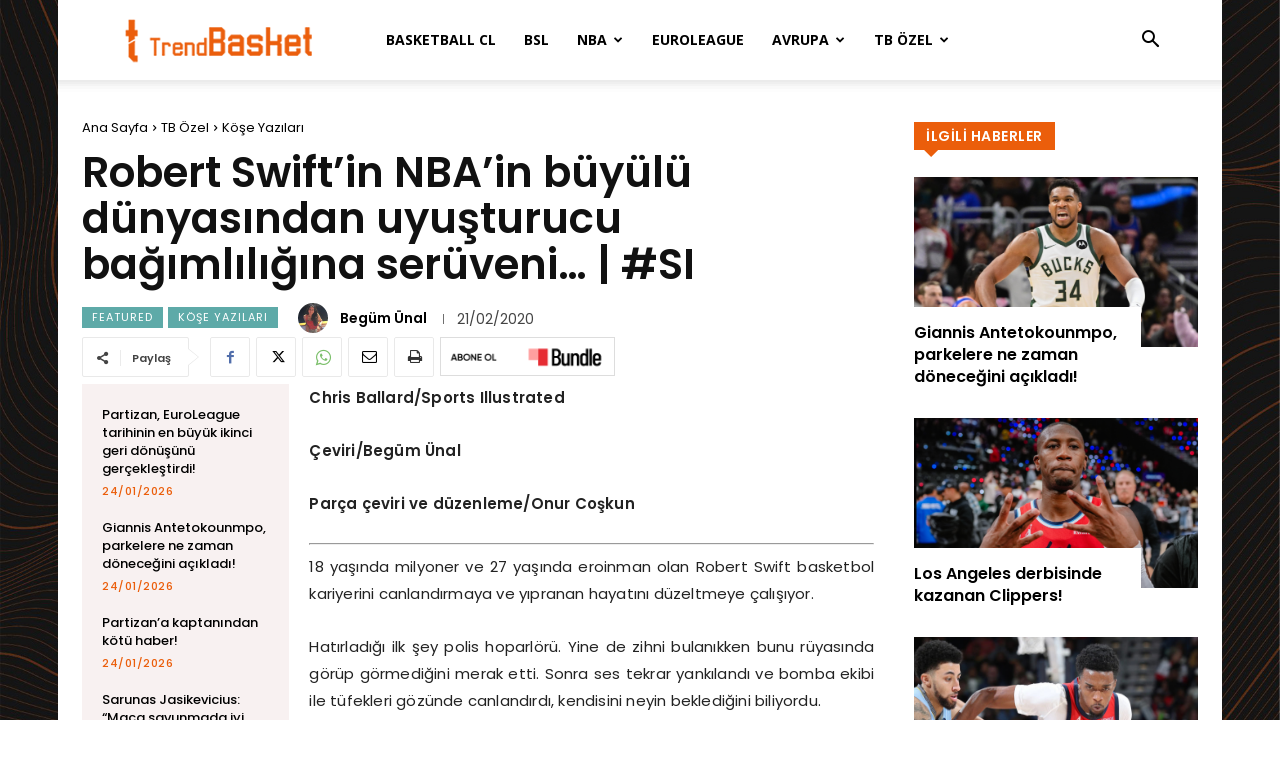

--- FILE ---
content_type: text/html; charset=UTF-8
request_url: https://trendbasket.net/wp-admin/admin-ajax.php?td_theme_name=Newspaper&v=12.6.1
body_size: -387
content:
{"116840":3003}